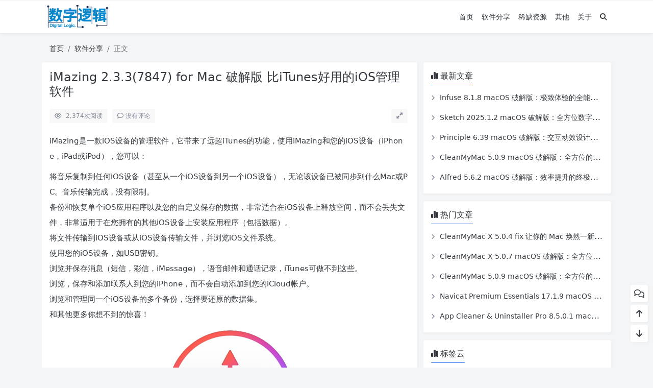

--- FILE ---
content_type: text/html; charset=UTF-8
request_url: https://www.softosx.com/software/080932.html
body_size: 11804
content:
<!doctype html>
<html>
<head>
    <meta charset="UTF-8">
    <meta name="viewport"
          content="width=device-width, user-scalable=no, initial-scale=1.0, maximum-scale=1.0, minimum-scale=1.0">
    <meta http-equiv="X-UA-Compatible" content="ie=edge">
    <meta http-equiv='content-language' content='zh_CN'>
    <link rel="shortcut icon" href="https://www.softosx.com/favicon.ico">
    <link rel="apple-touch-icon" href="https://www.softosx.com/favicon.ico"/>    <title>iMazing 2.3.3(7847) for Mac 破解版 比iTunes好用的iOS管理软件 - 数字逻辑</title>        <meta name="keywords" content="iMazing,影音娱乐"/>
    <meta name="description" content="iMazing是一款iOS设备的管理软件，它带来了远超iTunes的功能，使用iMazing和您的iOS设备（iPhone，iPad或iPod），您可以： 将音乐复制到任何iOS设备（甚至从一个iOS设备到另一个iOS设备），无论该设备已被同步到什么Mac或PC。音乐传输完成，没有限制。 备份..."/>
<link rel="canonical" href="https://www.softosx.com/software/080932.html">
    <meta name='description' content='iMazing是一款iOS设备的管理软件，它带来了远超iTunes的功能，使用iMazing和您的iOS设备（...' />
<meta name='keywords' content='iMazing,影音娱乐' />
<meta name='robots' content='max-image-preview:large' />
	<style>img:is([sizes="auto" i], [sizes^="auto," i]) { contain-intrinsic-size: 3000px 1500px }</style>
	<link rel='stylesheet' id='puock-libs-css' data-no-instant href='https://www.softosx.com/wp-content/themes/puock/assets/dist/style/libs.min.css?ver=2.8.11' type='text/css' media='all' />
<link rel='stylesheet' id='puock-css' data-no-instant href='https://www.softosx.com/wp-content/themes/puock/assets/dist/style/style.min.css?ver=2.8.11' type='text/css' media='all' />
<style id='puock-inline-css' type='text/css'>
body{--pk-c-primary:#1c60f3}
:root{--puock-block-not-tran:100%}
</style>
<link rel='stylesheet' id='wp-block-library-css' href='https://www.softosx.com/wp-includes/css/dist/block-library/style.min.css' type='text/css' media='all' />
<link rel='stylesheet' id='puock-block-alert-style-css' data-no-instant href='https://www.softosx.com/wp-content/themes/puock/gutenberg/components/alert/style-index.css' type='text/css' media='all' />
<style id='classic-theme-styles-inline-css' type='text/css'>
/*! This file is auto-generated */
.wp-block-button__link{color:#fff;background-color:#32373c;border-radius:9999px;box-shadow:none;text-decoration:none;padding:calc(.667em + 2px) calc(1.333em + 2px);font-size:1.125em}.wp-block-file__button{background:#32373c;color:#fff;text-decoration:none}
</style>
<style id='global-styles-inline-css' type='text/css'>
:root{--wp--preset--aspect-ratio--square: 1;--wp--preset--aspect-ratio--4-3: 4/3;--wp--preset--aspect-ratio--3-4: 3/4;--wp--preset--aspect-ratio--3-2: 3/2;--wp--preset--aspect-ratio--2-3: 2/3;--wp--preset--aspect-ratio--16-9: 16/9;--wp--preset--aspect-ratio--9-16: 9/16;--wp--preset--color--black: #000000;--wp--preset--color--cyan-bluish-gray: #abb8c3;--wp--preset--color--white: #ffffff;--wp--preset--color--pale-pink: #f78da7;--wp--preset--color--vivid-red: #cf2e2e;--wp--preset--color--luminous-vivid-orange: #ff6900;--wp--preset--color--luminous-vivid-amber: #fcb900;--wp--preset--color--light-green-cyan: #7bdcb5;--wp--preset--color--vivid-green-cyan: #00d084;--wp--preset--color--pale-cyan-blue: #8ed1fc;--wp--preset--color--vivid-cyan-blue: #0693e3;--wp--preset--color--vivid-purple: #9b51e0;--wp--preset--gradient--vivid-cyan-blue-to-vivid-purple: linear-gradient(135deg,rgba(6,147,227,1) 0%,rgb(155,81,224) 100%);--wp--preset--gradient--light-green-cyan-to-vivid-green-cyan: linear-gradient(135deg,rgb(122,220,180) 0%,rgb(0,208,130) 100%);--wp--preset--gradient--luminous-vivid-amber-to-luminous-vivid-orange: linear-gradient(135deg,rgba(252,185,0,1) 0%,rgba(255,105,0,1) 100%);--wp--preset--gradient--luminous-vivid-orange-to-vivid-red: linear-gradient(135deg,rgba(255,105,0,1) 0%,rgb(207,46,46) 100%);--wp--preset--gradient--very-light-gray-to-cyan-bluish-gray: linear-gradient(135deg,rgb(238,238,238) 0%,rgb(169,184,195) 100%);--wp--preset--gradient--cool-to-warm-spectrum: linear-gradient(135deg,rgb(74,234,220) 0%,rgb(151,120,209) 20%,rgb(207,42,186) 40%,rgb(238,44,130) 60%,rgb(251,105,98) 80%,rgb(254,248,76) 100%);--wp--preset--gradient--blush-light-purple: linear-gradient(135deg,rgb(255,206,236) 0%,rgb(152,150,240) 100%);--wp--preset--gradient--blush-bordeaux: linear-gradient(135deg,rgb(254,205,165) 0%,rgb(254,45,45) 50%,rgb(107,0,62) 100%);--wp--preset--gradient--luminous-dusk: linear-gradient(135deg,rgb(255,203,112) 0%,rgb(199,81,192) 50%,rgb(65,88,208) 100%);--wp--preset--gradient--pale-ocean: linear-gradient(135deg,rgb(255,245,203) 0%,rgb(182,227,212) 50%,rgb(51,167,181) 100%);--wp--preset--gradient--electric-grass: linear-gradient(135deg,rgb(202,248,128) 0%,rgb(113,206,126) 100%);--wp--preset--gradient--midnight: linear-gradient(135deg,rgb(2,3,129) 0%,rgb(40,116,252) 100%);--wp--preset--font-size--small: 13px;--wp--preset--font-size--medium: 20px;--wp--preset--font-size--large: 36px;--wp--preset--font-size--x-large: 42px;--wp--preset--spacing--20: 0.44rem;--wp--preset--spacing--30: 0.67rem;--wp--preset--spacing--40: 1rem;--wp--preset--spacing--50: 1.5rem;--wp--preset--spacing--60: 2.25rem;--wp--preset--spacing--70: 3.38rem;--wp--preset--spacing--80: 5.06rem;--wp--preset--shadow--natural: 6px 6px 9px rgba(0, 0, 0, 0.2);--wp--preset--shadow--deep: 12px 12px 50px rgba(0, 0, 0, 0.4);--wp--preset--shadow--sharp: 6px 6px 0px rgba(0, 0, 0, 0.2);--wp--preset--shadow--outlined: 6px 6px 0px -3px rgba(255, 255, 255, 1), 6px 6px rgba(0, 0, 0, 1);--wp--preset--shadow--crisp: 6px 6px 0px rgba(0, 0, 0, 1);}:where(.is-layout-flex){gap: 0.5em;}:where(.is-layout-grid){gap: 0.5em;}body .is-layout-flex{display: flex;}.is-layout-flex{flex-wrap: wrap;align-items: center;}.is-layout-flex > :is(*, div){margin: 0;}body .is-layout-grid{display: grid;}.is-layout-grid > :is(*, div){margin: 0;}:where(.wp-block-columns.is-layout-flex){gap: 2em;}:where(.wp-block-columns.is-layout-grid){gap: 2em;}:where(.wp-block-post-template.is-layout-flex){gap: 1.25em;}:where(.wp-block-post-template.is-layout-grid){gap: 1.25em;}.has-black-color{color: var(--wp--preset--color--black) !important;}.has-cyan-bluish-gray-color{color: var(--wp--preset--color--cyan-bluish-gray) !important;}.has-white-color{color: var(--wp--preset--color--white) !important;}.has-pale-pink-color{color: var(--wp--preset--color--pale-pink) !important;}.has-vivid-red-color{color: var(--wp--preset--color--vivid-red) !important;}.has-luminous-vivid-orange-color{color: var(--wp--preset--color--luminous-vivid-orange) !important;}.has-luminous-vivid-amber-color{color: var(--wp--preset--color--luminous-vivid-amber) !important;}.has-light-green-cyan-color{color: var(--wp--preset--color--light-green-cyan) !important;}.has-vivid-green-cyan-color{color: var(--wp--preset--color--vivid-green-cyan) !important;}.has-pale-cyan-blue-color{color: var(--wp--preset--color--pale-cyan-blue) !important;}.has-vivid-cyan-blue-color{color: var(--wp--preset--color--vivid-cyan-blue) !important;}.has-vivid-purple-color{color: var(--wp--preset--color--vivid-purple) !important;}.has-black-background-color{background-color: var(--wp--preset--color--black) !important;}.has-cyan-bluish-gray-background-color{background-color: var(--wp--preset--color--cyan-bluish-gray) !important;}.has-white-background-color{background-color: var(--wp--preset--color--white) !important;}.has-pale-pink-background-color{background-color: var(--wp--preset--color--pale-pink) !important;}.has-vivid-red-background-color{background-color: var(--wp--preset--color--vivid-red) !important;}.has-luminous-vivid-orange-background-color{background-color: var(--wp--preset--color--luminous-vivid-orange) !important;}.has-luminous-vivid-amber-background-color{background-color: var(--wp--preset--color--luminous-vivid-amber) !important;}.has-light-green-cyan-background-color{background-color: var(--wp--preset--color--light-green-cyan) !important;}.has-vivid-green-cyan-background-color{background-color: var(--wp--preset--color--vivid-green-cyan) !important;}.has-pale-cyan-blue-background-color{background-color: var(--wp--preset--color--pale-cyan-blue) !important;}.has-vivid-cyan-blue-background-color{background-color: var(--wp--preset--color--vivid-cyan-blue) !important;}.has-vivid-purple-background-color{background-color: var(--wp--preset--color--vivid-purple) !important;}.has-black-border-color{border-color: var(--wp--preset--color--black) !important;}.has-cyan-bluish-gray-border-color{border-color: var(--wp--preset--color--cyan-bluish-gray) !important;}.has-white-border-color{border-color: var(--wp--preset--color--white) !important;}.has-pale-pink-border-color{border-color: var(--wp--preset--color--pale-pink) !important;}.has-vivid-red-border-color{border-color: var(--wp--preset--color--vivid-red) !important;}.has-luminous-vivid-orange-border-color{border-color: var(--wp--preset--color--luminous-vivid-orange) !important;}.has-luminous-vivid-amber-border-color{border-color: var(--wp--preset--color--luminous-vivid-amber) !important;}.has-light-green-cyan-border-color{border-color: var(--wp--preset--color--light-green-cyan) !important;}.has-vivid-green-cyan-border-color{border-color: var(--wp--preset--color--vivid-green-cyan) !important;}.has-pale-cyan-blue-border-color{border-color: var(--wp--preset--color--pale-cyan-blue) !important;}.has-vivid-cyan-blue-border-color{border-color: var(--wp--preset--color--vivid-cyan-blue) !important;}.has-vivid-purple-border-color{border-color: var(--wp--preset--color--vivid-purple) !important;}.has-vivid-cyan-blue-to-vivid-purple-gradient-background{background: var(--wp--preset--gradient--vivid-cyan-blue-to-vivid-purple) !important;}.has-light-green-cyan-to-vivid-green-cyan-gradient-background{background: var(--wp--preset--gradient--light-green-cyan-to-vivid-green-cyan) !important;}.has-luminous-vivid-amber-to-luminous-vivid-orange-gradient-background{background: var(--wp--preset--gradient--luminous-vivid-amber-to-luminous-vivid-orange) !important;}.has-luminous-vivid-orange-to-vivid-red-gradient-background{background: var(--wp--preset--gradient--luminous-vivid-orange-to-vivid-red) !important;}.has-very-light-gray-to-cyan-bluish-gray-gradient-background{background: var(--wp--preset--gradient--very-light-gray-to-cyan-bluish-gray) !important;}.has-cool-to-warm-spectrum-gradient-background{background: var(--wp--preset--gradient--cool-to-warm-spectrum) !important;}.has-blush-light-purple-gradient-background{background: var(--wp--preset--gradient--blush-light-purple) !important;}.has-blush-bordeaux-gradient-background{background: var(--wp--preset--gradient--blush-bordeaux) !important;}.has-luminous-dusk-gradient-background{background: var(--wp--preset--gradient--luminous-dusk) !important;}.has-pale-ocean-gradient-background{background: var(--wp--preset--gradient--pale-ocean) !important;}.has-electric-grass-gradient-background{background: var(--wp--preset--gradient--electric-grass) !important;}.has-midnight-gradient-background{background: var(--wp--preset--gradient--midnight) !important;}.has-small-font-size{font-size: var(--wp--preset--font-size--small) !important;}.has-medium-font-size{font-size: var(--wp--preset--font-size--medium) !important;}.has-large-font-size{font-size: var(--wp--preset--font-size--large) !important;}.has-x-large-font-size{font-size: var(--wp--preset--font-size--x-large) !important;}
:where(.wp-block-post-template.is-layout-flex){gap: 1.25em;}:where(.wp-block-post-template.is-layout-grid){gap: 1.25em;}
:where(.wp-block-columns.is-layout-flex){gap: 2em;}:where(.wp-block-columns.is-layout-grid){gap: 2em;}
:root :where(.wp-block-pullquote){font-size: 1.5em;line-height: 1.6;}
</style>
<script type="text/javascript" src="https://www.softosx.com/wp-includes/js/jquery/jquery.min.js?ver=3.7.1" id="jquery-core-js"></script>
    </head>
<body class="puock-auto custom-background">
<div>
            <div class="progress" id="page-read-progress">
            <div class="progress-bar progress-bar-striped progress-bar-animated" aria-valuenow="0" aria-valuemin="0"
                 aria-valuemax="100" role="progressbar"></div>
        </div>
        <div id="header-box" class="animated fadeInDown"></div>
    <header id="header"
            class="animated fadeInDown ">
        <div class="navbar navbar-dark shadow-sm">
            <div class="container">
                <a href="https://www.softosx.com" id="logo" class="navbar-brand logo-loop-light">
                                            <img id="logo-light" alt="logo" class="w-100 "
                             src="https://www.softosx.com/logo.png">
                        <img id="logo-dark" alt="logo" class="w-100 d-none"
                             src="https://www.softosx.com/logo.png">
                                    </a>
                <div class="d-none d-lg-block puock-links">
                    <div id="menus" class="t-md ">
                        <ul><li id='menu-item-6' class='menu-item-6  menu-item menu-item-type-custom menu-item-object-custom menu-item-home  '><a class='ww' data-color='auto'  href='https://www.softosx.com/'>首页</a><li id='menu-item-10' class='menu-item-10  menu-item menu-item-type-taxonomy menu-item-object-category current-post-ancestor current-menu-parent current-post-parent  '><a class='ww' data-color='auto'  href='https://www.softosx.com/./software/'>软件分享</a><li id='menu-item-9' class='menu-item-9  menu-item menu-item-type-taxonomy menu-item-object-category  '><a class='ww' data-color='auto'  href='https://www.softosx.com/./scarce/'>稀缺资源</a><li id='menu-item-8' class='menu-item-8  menu-item menu-item-type-taxonomy menu-item-object-category  '><a class='ww' data-color='auto'  href='https://www.softosx.com/./others/'>其他</a><li id='menu-item-7' class='menu-item-7  menu-item menu-item-type-post_type menu-item-object-page  '><a class='ww' data-color='auto'  href='https://www.softosx.com/about'>关于</a><li><a class="search-modal-btn" data-bs-toggle="tooltip" title="搜索" href="javascript:void(0)"><i class="fa fa-search"></i></a></li></ul>                    </div>
                </div>
                <div class="mobile-menus d-block d-lg-none p-1 puock-text">
                    <i class="fa fa-bars t-md mr-2 mobile-menu-s"></i>
                                        <i class="search-modal-btn fa fa-search t-md position-relative" style="top:0.5px"></i>
                </div>
            </div>
        </div>
    </header>
    <div id="search" class="d-none">
        <div class="w-100 d-flex justify-content-center">
            <div id="search-main" class="container p-block">
                <form class="global-search-form" action="https://www.softosx.com">
                    <div class="search-layout">
                        <div class="search-input">
                            <input required type="text" name="s" class="form-control"
                                   placeholder="请输入搜索关键字">
                        </div>
                        <div class="search-start">
                            <button type="submit" class="btn-dark btn"><i
                                        class="fa fa-search mr-1"></i>搜索</button>
                        </div>
                        <div class="search-close-btn">
                            <button type="button" class="btn-danger btn ml-1 search-modal-btn"><i
                                        class="fa fa-close"></i></button>
                        </div>
                    </div>
                </form>
            </div>
        </div>
    </div>
    <div id="mobile-menu" class="d-none">
        <div class="menus">
            <div class="p-block">
                <div class="text-end"><i class="fa fa-close t-xl puock-link mobile-menu-close ta3"></i></div>
                <nav>
                    <ul class='puock-links t-md'><li id='menu-item-6' class='menu-item-6  menu-item menu-item-type-custom menu-item-object-custom menu-item-home  '><span><a  href="https://www.softosx.com/">首页</a></span><li id='menu-item-10' class='menu-item-10  menu-item menu-item-type-taxonomy menu-item-object-category current-post-ancestor current-menu-parent current-post-parent  '><span><a  href="https://www.softosx.com/./software/">软件分享</a></span><li id='menu-item-9' class='menu-item-9  menu-item menu-item-type-taxonomy menu-item-object-category  '><span><a  href="https://www.softosx.com/./scarce/">稀缺资源</a></span><li id='menu-item-8' class='menu-item-8  menu-item menu-item-type-taxonomy menu-item-object-category  '><span><a  href="https://www.softosx.com/./others/">其他</a></span><li id='menu-item-7' class='menu-item-7  menu-item menu-item-type-post_type menu-item-object-page  '><span><a  href="https://www.softosx.com/about">关于</a></span></ul>                </nav>
            </div>
        </div>
    </div>
    <div id="mobile-menu-backdrop" class="modal-backdrop d-none"></div>
    <div id="search-backdrop" class="modal-backdrop d-none"></div>

    <div id="post" class="container mt20">
        <!--全局上方-->
        <div id="breadcrumb" class="animated fadeInUp"><nav aria-label="breadcrumb"><ol class="breadcrumb"><li class="breadcrumb-item"><a class="a-link" href="https://www.softosx.com">首页</a></li><li class="breadcrumb-item"><a class="a-link" href="https://www.softosx.com/./software/">软件分享</a></li><li class="breadcrumb-item active " aria-current="page">正文</li></div></nav></ol>        <!--内页上方-->
        <div class="row row-cols-1 post-row">
            <div id="post-main"
                 class="col-lg-8 col-md-12 animated fadeInLeft ">
                <div class="p-block">
                    <div><h1 id="post-title" class="mb-0 puock-text t-xxl">iMazing 2.3.3(7847) for Mac 破解版 比iTunes好用的iOS管理软件</h1></div>
                    <div class="options p-flex-sbc mt20">
                        <div>
                                                            <div class="option puock-bg ta3 t-sm mr-1"><i
                                            class="fa-regular fa-eye mr-1"></i>
                                    <span id="post-views">2,374</span><span>次阅读</span>
                                </div>
                                                                                        <a href="#comments">
                                    <div class="option puock-bg ta3 t-sm mr-1"><i
                                                class="fa-regular fa-comment mr-1"></i>没有评论</div>
                                </a>
                                                                                </div>
                                                    <div>
                                <div class="option puock-bg ta3 t-sm mr-1 d-none d-lg-inline-block post-main-size">
                                    <i class="fa fa-up-right-and-down-left-from-center"></i></div>
                            </div>
                                            </div>
                    <div class="mt20 entry-content-box">
                        <div class="entry-content content-main puock-text ">
                                                        <p>iMazing是一款iOS设备的管理软件，它带来了远超iTunes的功能，使用iMazing和您的iOS设备（iPhone，iPad或iPod），您可以：</p>
<p>将音乐复制到任何iOS设备（甚至从一个iOS设备到另一个iOS设备），无论该设备已被同步到什么Mac或PC。音乐传输完成，没有限制。<br />
备份和恢复单个iOS应用程序以及您的自定义保存的数据，非常适合在iOS设备上释放空间，而不会丢失文件，非常适用于在您拥有的其他iOS设备上安装应用程序（包括数据）。<br />
将文件传输到iOS设备或从iOS设备传输文件，并浏览iOS文件系统。<br />
使用您的iOS设备，如USB密钥。<br />
浏览并保存消息（短信，彩信，iMessage），语音邮件和通话记录，iTunes可做不到这些。<br />
浏览，保存和添加联系人到您的iPhone，而不会自动添加到您的iCloud帐户。<br />
浏览和管理同一个iOS设备的多个备份，选择要还原的数据集。<br />
和其他更多你想不到的惊喜！</p>
<p><img title="iMazing 2.3.3(7847) for Mac 破解版 比iTunes好用的iOS管理软件"
             alt="iMazing 2.3.3(7847) for Mac 破解版 比iTunes好用的iOS管理软件" fetchpriority="high" decoding="async" class="aligncenter size-full wp-image-33" src="https://www.softosx.com/wp-content/uploads/2017/08/iMazing.jpg" alt="" width="431" height="260" srcset="https://www.softosx.com/wp-content/uploads/2017/08/iMazing.jpg 431w, https://www.softosx.com/wp-content/uploads/2017/08/iMazing-300x181.jpg 300w" sizes="(max-width: 431px) 100vw, 431px" /></p>
<p>这次数字逻辑给大家带来的是iMazing的最新版2.3.3(7847)。</p>
<p>[title]Version 2.3.3（7847）：[/title]</p>
<p>修复了在可编辑备份中导入.imazingapp文件会使iMazing崩溃的bug<br />
修复自动备份的时间框架选项<br />
其他小错误修复和稳定性改进</p>
<p><strong>新特性</strong><br />
集成新的iOS 11图标<br />
增加了电源断言，以防止计算机睡眠中断备份<br />
更好地处理大型备份到外部驱动器<br />
在更新或重新安装iOS之前，设备总是备份<br />
同时更好地处理多台设备上的iOS重新安装<br />
重新安装iOS：在iMazing将设备置于恢复模式之前添加警告</p>
<p><strong>修复</strong><br />
Apple TV不再显示在iMazing Mini中，因为tvOS不允许备份<br />
修复崩溃时添加备份文件夹<br />
修复了“备份成功”通知错误显示的罕见情况（iMazing Mini）<br />
本地化：修复法语拼写错误的“诊断”<br />
提高稳定性</p>
<p>[title]云盘下载[/title]</p>
<p style="text-align: center;">[ypbtn]http://pan.baidu.com/s/1pKZR4xX[/ypbtn]</p>
<p style="text-align: center;">提取密码:fbny</p>
<p>请使用微信扫一扫或搜索关注「数字逻辑」，在公众号中获取更多内容。</p>
                                                    </div>
                                                <div class="t-separator c-sub t-sm mt30">正文完</div>
                                                <div class="footer-info puock-text mt20">
                            <div class="mt20 tags"><a href="https://www.softosx.com/tag/imazing/" class="pk-badge pk-badge-sm mr5 mb10"><i class="fa-solid fa-tag"></i> iMazing</a><a href="https://www.softosx.com/tag/%e5%bd%b1%e9%9f%b3%e5%a8%b1%e4%b9%90/" class="pk-badge pk-badge-sm mr5 mb10"><i class="fa-solid fa-tag"></i> 影音娱乐</a></div>                            <div class="p-flex-sbc mt20 t-sm">
                                <div>
                                    <span>发表至：</span><a  class=" mr5" href="https://www.softosx.com/./software/"><i class="fa-regular fa-folder-open"></i> 软件分享</a>                                </div>
                                <div>
                                    <span class="c-sub"><i class="fa-regular fa-clock"></i> 2017-08-09</span>
                                </div>
                            </div>
                        </div>
                    </div>
                    <div class="mt15 post-action-panel">
    <div class="post-action-content">
        <div class="d-flex justify-content-center w-100 c-sub">
            <div class="circle-button puock-bg text-center "
                 id="post-like" data-id="32">
                <i class="fa-regular fa-thumbs-up t-md"></i>&nbsp;<span
                        class="t-sm">0</span></div>
                                    <div class="circle-button puock-bg text-center pk-modal-toggle"
                 title="分享" data-once-load="true"
                 data-url="https://www.softosx.com/wp-admin/admin-ajax.php?action=pk_ajax_dialog_post_share&id=32">
                <i class="fa fa-share-from-square t-md"></i></div>
            <div class="ls">
                <div class="circle-button puock-bg text-center post-menu-toggle post-menus-box"><i
                            class="fa fa-bars t-md"></i></div>
            </div>
        </div>
    </div>
</div>
                </div>
                                                    <div class="p-block p-flex-sc">
                        <div class="mr-3 p-flex-sk-0">
                            <img class="md-avatar mt-1"
                                 src="https://gravatar.loli.net/avatar/705305916bd15d7cf488ca013137757b?s=96&d=mm&r=g"
                                 alt="数字逻辑"
                                 title="数字逻辑">
                        </div>
                        <div class="puock-text t-md">
                                                            <div>
                                    <span class="font-weight-bold">版权声明：</span><span>本站原创文章，由</span>
                                    <a class="a-link"
                                       href="https://www.softosx.com/author/x1aohu/">数字逻辑 </a>于2017-08-09发表，共计872字。                                </div>
                                <div class="mt-2">
                                    <span class="font-weight-bold c-sub">转载说明：</span><span
                                            class="c-sub">注意！本站所有文章均禁止转载。</span>
                                </div>
                                                    </div>
                    </div>
                                                <!--内页中-->
                                    
            <div class="p-block pb-0">
                <div class="row puock-text post-relevant">
                                            <a  href="https://www.softosx.com/software/1012292.html"
                                                     class="col-6 col-md-3 post-relevant-item ww">
                            <!--                    -->                            <div style="background:url('https://www.softosx.com/wp-content/themes/puock/timthumb.php?w=160&h=140&a=c&zc=2&q=90&src=https://www.softosx.com/wp-content/uploads/2017/08/Sketch.jpg')">
                                <div class="title">Sketch 47 for Mac 最新版破解 原型UI设计工具</div>
                            </div>
                        </a>
                                                <a  href="https://www.softosx.com/software/1014298.html"
                                                     class="col-6 col-md-3 post-relevant-item ww">
                            <!--                    -->                            <div style="background:url('https://www.softosx.com/wp-content/themes/puock/timthumb.php?w=160&h=140&a=c&zc=2&q=90&src=https://www.softosx.com/wp-content/uploads/2017/09/PDFExpert.jpg')">
                                <div class="title">PDF Expert 2.2.11 for Mac 破解版 阅读，注释，填写和签署PDF文档</div>
                            </div>
                        </a>
                                                <a  href="https://www.softosx.com/software/1011282.html"
                                                     class="col-6 col-md-3 post-relevant-item ww">
                            <!--                    -->                            <div style="background:url('https://www.softosx.com/wp-content/themes/puock/timthumb.php?w=160&h=140&a=c&zc=2&q=90&src=https://www.softosx.com/wp-content/uploads/2017/08/Transmit.jpg')">
                                <div class="title">Transmit 5.0.4 for Mac 破解版 优秀的FTP / SFTP客户端</div>
                            </div>
                        </a>
                                                <a  href="https://www.softosx.com/software/0914251.html"
                                                     class="col-6 col-md-3 post-relevant-item ww">
                            <!--                    -->                            <div style="background:url('https://www.softosx.com/wp-content/themes/puock/timthumb.php?w=160&h=140&a=c&zc=2&q=90&src=https://www.softosx.com/wp-content/uploads/2017/08/JPEGminiPro.jpg')">
                                <div class="title">JPEGmini Pro 2.1.0 for Mac 破解版 压缩率高达500％的JPEG压缩软件</div>
                            </div>
                        </a>
                                        </div>
            </div>

                                        
<div class="p-block p-lf-15">
    <div class="row text-center pd-links single-next-or-pre t-md ">
        <div class="col-6 p-border-r-1 p-0">
                            <a href="https://www.softosx.com/software/080830.html" rel="prev"><div class='abhl puock-text'><p class='t-line-1'>iStat Menus 5.32 破解版 macOS系统监控软件</p><span>上一篇</span></div></a>                    </div>
        <div class="col-6 p-0">
                            <a href="https://www.softosx.com/software/081034.html" rel="next"><div class='abhl puock-text'><p class='t-line-1'>Sketch 46.1 for Mac 中文破解版 原型UI设计工具</p><span>下一篇</span></div></a>                    </div>
    </div>
</div>
                                    <!--评论上方-->
    <div class="p-block" id="comments">
        <div>
            <span class="t-lg border-bottom border-primary puock-text pb-2"><i
                        class="fa-regular fa-comments mr-1"></i>评论（没有评论）</span>
        </div>
                                    <div class="mt20 clearfix" id="comment-form-box">
                    <form class="mt10" id="comment-form" method="post"
                          action="https://www.softosx.com/wp-admin/admin-ajax.php?action=comment_ajax">
                        <div class="form-group">
                            <textarea placeholder="世界这么大发表一下你的看法~" id="comment" name="comment"
                                      class="form-control form-control-sm t-sm" rows="4"></textarea>
                        </div>
                        <div class="row row-cols-1 comment-info">
                                                                                        <input type="text" value="0" hidden name="comment-logged" id="comment-logged">
                                <div class="col-12 col-sm-3"><input type="text" id="comment_author"
                                                                                                name="author"
                                                                                                class="form-control form-control-sm t-sm"
                                                                                                placeholder="昵称（必填）">
                                </div>
                                <div class="col-12 col-sm-3"><input type="email" id="comment_email"
                                                                                                name="email"
                                                                                                class="form-control form-control-sm t-sm"
                                                                                                placeholder="邮箱（必填）">
                                </div>
                                <div class="col-12 col-sm-3"><input type="text" id="comment_url"
                                                                                                name="url"
                                                                                                class="form-control form-control-sm t-sm"
                                                                                                placeholder="网站">
                                </div>

                                                                                        <div class="col-12 col-sm-3">
                                    <div class="row flex-row justify-content-end">
                                        <div class="col-8 col-sm-7 text-end pl15">
                                            <input type="text" value="" placeholder="验证码" maxlength="4"
                                                   class="form-control form-control-sm t-sm" name="comment-vd"
                                                   autocomplete="off"
                                                   id="comment-vd">
                                        </div>
                                        <div class="col-4 col-sm-5 pr15" id="comment-captcha-box">
                                            <img class="comment-captcha captcha"
                                                 src="https://www.softosx.com/wp-admin/admin-ajax.php?action=pk_captcha&type=comment&w=100&h=28"
                                                 alt="验证码">
                                        </div>
                                    </div>
                                </div>
                                                    </div>

                        <input type="text" hidden name="comment_post_ID" value="32">
                        <input type="text" hidden id="comment_parent" name="comment_parent" value="">
                        <div class="p-flex-sbc mt10">
                            <div>
                                                                                            </div>
                            <div>
                                <button id="comment-cancel" type="button"
                                        class="btn btn-outline-dark d-none btn-ssm">取消</button>
                                <button id="comment-smiley" class="btn btn-outline-secondary btn-ssm pk-modal-toggle" type="button"
                                        title="表情" data-once-load="true"
                                        data-url="https://www.softosx.com/wp-admin/admin-ajax.php?action=pk_ajax_dialog_smiley">
                                    <i class="fa-regular fa-face-smile t-md"></i></button>
                                <button id="comment-submit" type="submit" class="btn btn-primary btn-ssm"><i
                                            class="fa-regular fa-paper-plane"></i>&nbsp;发布评论                                </button>
                            </div>
                        </div>
                    </form>
                </div>
                                    <div id="post-comments">
            
            <div class="mt20 p-flex-s-right" >
                <ul class="pagination comment-ajax-load">
                                    </ul>
            </div>

        </div>
    </div>
                            </div>
                <div id="sidebar" class="animated fadeInRight col-lg-4 d-none d-lg-block">
        <div class="sidebar-main">
            
        <div class="pk-widget p-block ">
                            <div>
                <span class="t-lg border-bottom border-primary
                puock-text pb-2"><i class="fa fa-chart-simple mr-1"></i>最新文章</span>
                </div>
                        <div class="mt20">

        <div class="media-link mt20">
                    <h2 class="t-lg t-line-1" title="Infuse 8.1.8 macOS 破解版：极致体验的全能视频播放器">
                        <i class="fa fa-angle-right t-sm c-sub mr-1"></i>
                        <a class="a-link t-w-400 t-md" title="Infuse 8.1.8 macOS 破解版：极致体验的全能视频播放器" 
                         href="https://www.softosx.com/software/0722749.html">Infuse 8.1.8 macOS 破解版：极致体验的全能视频播放器</a>
                    </h2>
                </div><div class="media-link mt20">
                    <h2 class="t-lg t-line-1" title="Sketch 2025.1.2 macOS 破解版：全方位数字设计工具">
                        <i class="fa fa-angle-right t-sm c-sub mr-1"></i>
                        <a class="a-link t-w-400 t-md" title="Sketch 2025.1.2 macOS 破解版：全方位数字设计工具" 
                         href="https://www.softosx.com/software/0722748.html">Sketch 2025.1.2 macOS 破解版：全方位数字设计工具</a>
                    </h2>
                </div><div class="media-link mt20">
                    <h2 class="t-lg t-line-1" title="Principle 6.39 macOS 破解版：交互动效设计的高效利器">
                        <i class="fa fa-angle-right t-sm c-sub mr-1"></i>
                        <a class="a-link t-w-400 t-md" title="Principle 6.39 macOS 破解版：交互动效设计的高效利器" 
                         href="https://www.softosx.com/software/0722747.html">Principle 6.39 macOS 破解版：交互动效设计的高效利器</a>
                    </h2>
                </div><div class="media-link mt20">
                    <h2 class="t-lg t-line-1" title="CleanMyMac 5.0.9 macOS 破解版：全方位的Mac清理与维护工具">
                        <i class="fa fa-angle-right t-sm c-sub mr-1"></i>
                        <a class="a-link t-w-400 t-md" title="CleanMyMac 5.0.9 macOS 破解版：全方位的Mac清理与维护工具" 
                         href="https://www.softosx.com/software/0722745.html">CleanMyMac 5.0.9 macOS 破解版：全方位的Mac清理与维护工具</a>
                    </h2>
                </div><div class="media-link mt20">
                    <h2 class="t-lg t-line-1" title="Alfred 5.6.2 macOS 破解版：效率提升的终极神器">
                        <i class="fa fa-angle-right t-sm c-sub mr-1"></i>
                        <a class="a-link t-w-400 t-md" title="Alfred 5.6.2 macOS 破解版：效率提升的终极神器" 
                         href="https://www.softosx.com/software/0722744.html">Alfred 5.6.2 macOS 破解版：效率提升的终极神器</a>
                    </h2>
                </div></div></div>
        <div class="pk-widget p-block ">
                            <div>
                <span class="t-lg border-bottom border-primary
                puock-text pb-2"><i class="fa fa-chart-simple mr-1"></i>热门文章</span>
                </div>
                        <div class="mt20">

        <div class="media-link mt20">
                    <h2 class="t-lg t-line-1" title="CleanMyMac X 5.0.4 fix 让你的 Mac 焕然一新 macOS破解版">
                        <i class="fa fa-angle-right t-sm c-sub mr-1"></i>
                        <a class="a-link t-w-400 t-md" title="CleanMyMac X 5.0.4 fix 让你的 Mac 焕然一新 macOS破解版" 
                         href="https://www.softosx.com/software/0209704.html">CleanMyMac X 5.0.4 fix 让你的 Mac 焕然一新 macOS破解版</a>
                    </h2>
                </div><div class="media-link mt20">
                    <h2 class="t-lg t-line-1" title="CleanMyMac X 5.0.7 macOS 破解版：全方位系统清理与优化工具">
                        <i class="fa fa-angle-right t-sm c-sub mr-1"></i>
                        <a class="a-link t-w-400 t-md" title="CleanMyMac X 5.0.7 macOS 破解版：全方位系统清理与优化工具" 
                         href="https://www.softosx.com/software/0508735.html">CleanMyMac X 5.0.7 macOS 破解版：全方位系统清理与优化工具</a>
                    </h2>
                </div><div class="media-link mt20">
                    <h2 class="t-lg t-line-1" title="CleanMyMac 5.0.9 macOS 破解版：全方位的Mac清理与维护工具">
                        <i class="fa fa-angle-right t-sm c-sub mr-1"></i>
                        <a class="a-link t-w-400 t-md" title="CleanMyMac 5.0.9 macOS 破解版：全方位的Mac清理与维护工具" 
                         href="https://www.softosx.com/software/0722745.html">CleanMyMac 5.0.9 macOS 破解版：全方位的Mac清理与维护工具</a>
                    </h2>
                </div><div class="media-link mt20">
                    <h2 class="t-lg t-line-1" title="Navicat Premium Essentials 17.1.9 macOS 破解版：多数据库管理工具">
                        <i class="fa fa-angle-right t-sm c-sub mr-1"></i>
                        <a class="a-link t-w-400 t-md" title="Navicat Premium Essentials 17.1.9 macOS 破解版：多数据库管理工具" 
                         href="https://www.softosx.com/software/0209722.html">Navicat Premium Essentials 17.1.9 macOS 破解版：多数据库管理工具</a>
                    </h2>
                </div><div class="media-link mt20">
                    <h2 class="t-lg t-line-1" title="App Cleaner &#038; Uninstaller Pro 8.5.0.1 macOS 破解版：彻底卸载应用与清理残留文件的高效工具">
                        <i class="fa fa-angle-right t-sm c-sub mr-1"></i>
                        <a class="a-link t-w-400 t-md" title="App Cleaner &#038; Uninstaller Pro 8.5.0.1 macOS 破解版：彻底卸载应用与清理残留文件的高效工具" 
                         href="https://www.softosx.com/software/0508733.html">App Cleaner &#038; Uninstaller Pro 8.5.0.1 macOS 破解版：彻底卸载应用与清理残留文件的高效工具</a>
                    </h2>
                </div></div></div>
        <div class="pk-widget p-block ">
                            <div>
                <span class="t-lg border-bottom border-primary
                puock-text pb-2"><i class="fa fa-chart-simple mr-1"></i>标签云</span>
                </div>
                        <div class="mt20">

        <div class="widget-puock-tag-cloud"><a href='https://www.softosx.com/tag/1password/' class='badge d-none d-md-inline-block bg-dark ahfff'>1Password</a><a href='https://www.softosx.com/tag/acorn/' class='badge d-none d-md-inline-block bg-secondary ahfff'>Acorn</a><a href='https://www.softosx.com/tag/adobe/' class='badge d-none d-md-inline-block bg-dark ahfff'>Adobe</a><a href='https://www.softosx.com/tag/adobe-acrobat-pro-dc/' class='badge d-none d-md-inline-block bg-secondary ahfff'>Adobe Acrobat Pro DC</a><a href='https://www.softosx.com/tag/adobe-indesign/' class='badge d-none d-md-inline-block bg-secondary ahfff'>Adobe InDesign</a><a href='https://www.softosx.com/tag/adobe-zii/' class='badge d-none d-md-inline-block bg-info ahfff'>Adobe Zii</a><a href='https://www.softosx.com/tag/affinity-designer/' class='badge d-none d-md-inline-block bg-danger ahfff'>Affinity Designer</a><a href='https://www.softosx.com/tag/affinity-photo/' class='badge d-none d-md-inline-block bg-warning ahfff'>Affinity Photo</a><a href='https://www.softosx.com/tag/affinity-publisher/' class='badge d-none d-md-inline-block bg-dark ahfff'>Affinity Publisher</a><a href='https://www.softosx.com/tag/alfred-4/' class='badge d-none d-md-inline-block bg-warning ahfff'>Alfred 4</a><a href='https://www.softosx.com/tag/alfred-5/' class='badge d-none d-md-inline-block bg-danger ahfff'>Alfred 5</a><a href='https://www.softosx.com/tag/amadeus-pro/' class='badge d-none d-md-inline-block bg-warning ahfff'>Amadeus Pro</a><a href='https://www.softosx.com/tag/app-cleaner/' class='badge d-none d-md-inline-block bg-primary ahfff'>App Cleaner</a><a href='https://www.softosx.com/tag/app-pier/' class='badge d-none d-md-inline-block bg-secondary ahfff'>App Pier</a><a href='https://www.softosx.com/tag/atext/' class='badge d-none d-md-inline-block bg-success ahfff'>aText</a><a href='https://www.softosx.com/tag/audio-hijack/' class='badge d-none d-md-inline-block bg-primary ahfff'>Audio Hijack</a><a href='https://www.softosx.com/tag/audirvana-plus/' class='badge d-none d-md-inline-block bg-danger ahfff'>Audirvana Plus</a><a href='https://www.softosx.com/tag/axure-rp/' class='badge d-none d-md-inline-block bg-danger ahfff'>Axure RP</a><a href='https://www.softosx.com/tag/bartender/' class='badge d-none d-md-inline-block bg-success ahfff'>Bartender</a><a href='https://www.softosx.com/tag/bettertouchtool/' class='badge d-none d-md-inline-block bg-danger ahfff'>BetterTouchTool</a><a href='https://www.softosx.com/tag/betterzip/' class='badge d-none d-md-inline-block bg-warning ahfff'>BetterZip</a><a href='https://www.softosx.com/tag/beyond-compare/' class='badge d-none d-md-inline-block bg-secondary ahfff'>Beyond Compare</a><a href='https://www.softosx.com/tag/boom-2/' class='badge d-none d-md-inline-block bg-secondary ahfff'>Boom 2</a><a href='https://www.softosx.com/tag/boom-3d/' class='badge d-none d-md-inline-block bg-secondary ahfff'>Boom 3D</a><a href='https://www.softosx.com/tag/boom3d/' class='badge d-none d-md-inline-block bg-secondary ahfff'>Boom3D</a><a href='https://www.softosx.com/tag/busycal/' class='badge d-none d-md-inline-block bg-warning ahfff'>BusyCal</a><a href='https://www.softosx.com/tag/calibre/' class='badge d-none d-md-inline-block bg-secondary ahfff'>Calibre</a><a href='https://www.softosx.com/tag/capture-one/' class='badge d-none d-md-inline-block bg-danger ahfff'>Capture One</a><a href='https://www.softosx.com/tag/carbon-copy-cloner/' class='badge d-none d-md-inline-block bg-dark ahfff'>Carbon Copy Cloner</a><a href='https://www.softosx.com/tag/cleanmymac/' class='badge d-none d-md-inline-block bg-dark ahfff'>CleanMyMac</a><a href='https://www.softosx.com/tag/clipboard-manager/' class='badge d-none d-md-inline-block bg-success ahfff'>Clipboard Manager</a><a href='https://www.softosx.com/tag/cloudtv/' class='badge d-none d-md-inline-block bg-secondary ahfff'>CloudTV</a><a href='https://www.softosx.com/tag/commander-one-pro/' class='badge d-none d-md-inline-block bg-primary ahfff'>Commander One PRO</a><a href='https://www.softosx.com/tag/downie/' class='badge d-none d-md-inline-block bg-secondary ahfff'>Downie</a><a href='https://www.softosx.com/tag/dropshare/' class='badge d-none d-md-inline-block bg-info ahfff'>Dropshare</a><a href='https://www.softosx.com/tag/flux/' class='badge d-none d-md-inline-block bg-warning ahfff'>Flux</a><a href='https://www.softosx.com/tag/folx-pro/' class='badge d-none d-md-inline-block bg-dark ahfff'>Folx Pro</a><a href='https://www.softosx.com/tag/hands-off/' class='badge d-none d-md-inline-block bg-primary ahfff'>Hands Off!</a><a href='https://www.softosx.com/tag/ia-writer/' class='badge d-none d-md-inline-block bg-primary ahfff'>iA Writer</a><a href='https://www.softosx.com/tag/iina/' class='badge d-none d-md-inline-block bg-success ahfff'>IINA</a><a href='https://www.softosx.com/tag/imazing/' class='badge d-none d-md-inline-block bg-primary ahfff'>iMazing</a><a href='https://www.softosx.com/tag/iskysoft-data-recovery/' class='badge d-none d-md-inline-block bg-primary ahfff'>iSkysoft Data Recovery</a><a href='https://www.softosx.com/tag/istat-menus/' class='badge d-none d-md-inline-block bg-danger ahfff'>iStat Menus</a><a href='https://www.softosx.com/tag/jpegmini-pro/' class='badge d-none d-md-inline-block bg-success ahfff'>JPEGmini Pro</a><a href='https://www.softosx.com/tag/kaleidoscope/' class='badge d-none d-md-inline-block bg-secondary ahfff'>Kaleidoscope</a><a href='https://www.softosx.com/tag/keyboard-maestro/' class='badge d-none d-md-inline-block bg-dark ahfff'>Keyboard Maestro</a><a href='https://www.softosx.com/tag/kite-compositor/' class='badge d-none d-md-inline-block bg-dark ahfff'>Kite Compositor</a><a href='https://www.softosx.com/tag/little-snitch/' class='badge d-none d-md-inline-block bg-success ahfff'>Little Snitch</a><a href='https://www.softosx.com/tag/live-home-3d/' class='badge d-none d-md-inline-block bg-secondary ahfff'>Live Home 3D</a><a href='https://www.softosx.com/tag/lyn/' class='badge d-none d-md-inline-block bg-danger ahfff'>Lyn</a><a href='https://www.softosx.com/tag/macos/' class='badge d-none d-md-inline-block bg-secondary ahfff'>macOS</a><a href='https://www.softosx.com/tag/magnet/' class='badge d-none d-md-inline-block bg-primary ahfff'>Magnet</a><a href='https://www.softosx.com/tag/movist-pro/' class='badge d-none d-md-inline-block bg-info ahfff'>Movist Pro</a><a href='https://www.softosx.com/tag/mweb/' class='badge d-none d-md-inline-block bg-danger ahfff'>MWeb</a><a href='https://www.softosx.com/tag/navicat-premium/' class='badge d-none d-md-inline-block bg-success ahfff'>Navicat Premium</a><a href='https://www.softosx.com/tag/net-radar/' class='badge d-none d-md-inline-block bg-success ahfff'>Net Radar</a><a href='https://www.softosx.com/tag/ntfs/' class='badge d-none d-md-inline-block bg-dark ahfff'>NTFS</a><a href='https://www.softosx.com/tag/office/' class='badge d-none d-md-inline-block bg-primary ahfff'>Office</a><a href='https://www.softosx.com/tag/omnigraffle-pro/' class='badge d-none d-md-inline-block bg-warning ahfff'>OmniGraffle Pro</a><a href='https://www.softosx.com/tag/paragraphs/' class='badge d-none d-md-inline-block bg-success ahfff'>Paragraphs</a><a href='https://www.softosx.com/tag/parallels-desktop/' class='badge d-none d-md-inline-block bg-secondary ahfff'>Parallels Desktop</a><a href='https://www.softosx.com/tag/paste/' class='badge d-none d-md-inline-block bg-danger ahfff'>Paste</a><a href='https://www.softosx.com/tag/pdf-expert/' class='badge d-none d-md-inline-block bg-success ahfff'>PDF Expert</a><a href='https://www.softosx.com/tag/pdfelement/' class='badge d-none d-md-inline-block bg-warning ahfff'>PDFelement</a><a href='https://www.softosx.com/tag/pdfpenpro/' class='badge d-none d-md-inline-block bg-primary ahfff'>PDFpenPro</a><a href='https://www.softosx.com/tag/photolemur/' class='badge d-none d-md-inline-block bg-warning ahfff'>Photolemur</a><a href='https://www.softosx.com/tag/photoshop/' class='badge d-none d-md-inline-block bg-info ahfff'>Photoshop</a><a href='https://www.softosx.com/tag/picconvert/' class='badge d-none d-md-inline-block bg-danger ahfff'>PicConvert</a><a href='https://www.softosx.com/tag/picktorial/' class='badge d-none d-md-inline-block bg-secondary ahfff'>Picktorial</a><a href='https://www.softosx.com/tag/pixelmator-pro/' class='badge d-none d-md-inline-block bg-success ahfff'>Pixelmator Pro</a><a href='https://www.softosx.com/tag/polarr-photo-editor-pro/' class='badge d-none d-md-inline-block bg-primary ahfff'>Polarr Photo Editor Pro</a><a href='https://www.softosx.com/tag/postbox/' class='badge d-none d-md-inline-block bg-secondary ahfff'>Postbox</a><a href='https://www.softosx.com/tag/principle/' class='badge d-none d-md-inline-block bg-info ahfff'>Principle</a><a href='https://www.softosx.com/tag/provideoplayer/' class='badge d-none d-md-inline-block bg-warning ahfff'>ProVideoPlayer</a><a href='https://www.softosx.com/tag/quickbooks/' class='badge d-none d-md-inline-block bg-warning ahfff'>QuickBooks</a><a href='https://www.softosx.com/tag/quicken/' class='badge d-none d-md-inline-block bg-danger ahfff'>Quicken</a><a href='https://www.softosx.com/tag/screenflow/' class='badge d-none d-md-inline-block bg-danger ahfff'>ScreenFlow</a><a href='https://www.softosx.com/tag/screens/' class='badge d-none d-md-inline-block bg-danger ahfff'>Screens</a><a href='https://www.softosx.com/tag/silverstack/' class='badge d-none d-md-inline-block bg-success ahfff'>Silverstack</a><a href='https://www.softosx.com/tag/simplemind/' class='badge d-none d-md-inline-block bg-primary ahfff'>SimpleMind</a><a href='https://www.softosx.com/tag/sketch/' class='badge d-none d-md-inline-block bg-warning ahfff'>Sketch</a><a href='https://www.softosx.com/tag/sound-studio/' class='badge d-none d-md-inline-block bg-dark ahfff'>Sound Studio</a><a href='https://www.softosx.com/tag/sqlpro-studio/' class='badge d-none d-md-inline-block bg-success ahfff'>SQLPro Studio</a><a href='https://www.softosx.com/tag/sublime-text/' class='badge d-none d-md-inline-block bg-dark ahfff'>Sublime Text</a><a href='https://www.softosx.com/tag/taskpaper/' class='badge d-none d-md-inline-block bg-secondary ahfff'>TaskPaper</a><a href='https://www.softosx.com/tag/techtool-pro/' class='badge d-none d-md-inline-block bg-danger ahfff'>TechTool Pro</a><a href='https://www.softosx.com/tag/textastic/' class='badge d-none d-md-inline-block bg-secondary ahfff'>Textastic</a><a href='https://www.softosx.com/tag/things/' class='badge d-none d-md-inline-block bg-danger ahfff'>Things</a><a href='https://www.softosx.com/tag/things3/' class='badge d-none d-md-inline-block bg-success ahfff'>Things3</a><a href='https://www.softosx.com/tag/tipard-ios-data-recovery/' class='badge d-none d-md-inline-block bg-success ahfff'>Tipard iOS Data Recovery</a><a href='https://www.softosx.com/tag/totalfinder/' class='badge d-none d-md-inline-block bg-success ahfff'>TotalFinder</a><a href='https://www.softosx.com/tag/transmit/' class='badge d-none d-md-inline-block bg-warning ahfff'>Transmit</a><a href='https://www.softosx.com/tag/trim-enabler/' class='badge d-none d-md-inline-block bg-primary ahfff'>Trim Enabler</a><a href='https://www.softosx.com/tag/tuxera-ntfs/' class='badge d-none d-md-inline-block bg-warning ahfff'>Tuxera NTFS</a><a href='https://www.softosx.com/tag/vitamin-r/' class='badge d-none d-md-inline-block bg-success ahfff'>Vitamin-R</a><a href='https://www.softosx.com/tag/wifi-scanner/' class='badge d-none d-md-inline-block bg-dark ahfff'>WiFi Scanner</a><a href='https://www.softosx.com/tag/winclone/' class='badge d-none d-md-inline-block bg-success ahfff'>Winclone</a><a href='https://www.softosx.com/tag/winclone-pro-10/' class='badge d-none d-md-inline-block bg-danger ahfff'>Winclone Pro 10</a><a href='https://www.softosx.com/tag/wondershare-video-converter-ultimate/' class='badge d-none d-md-inline-block bg-danger ahfff'>Wondershare Video Converter Ultimate</a><a href='https://www.softosx.com/tag/%e5%bc%80%e5%8f%91%e5%b7%a5%e5%85%b7/' class='badge d-none d-md-inline-block bg-info ahfff'>开发工具</a><a href='https://www.softosx.com/tag/%e5%bd%b1%e9%9f%b3%e5%a8%b1%e4%b9%90/' class='badge d-none d-md-inline-block bg-dark ahfff'>影音娱乐</a><a href='https://www.softosx.com/tag/%e6%95%88%e7%8e%87/' class='badge d-none d-md-inline-block bg-secondary ahfff'>效率</a><a href='https://www.softosx.com/tag/%e6%95%88%e7%8e%87%e8%bd%af%e4%bb%b6/' class='badge d-none d-md-inline-block bg-danger ahfff'>效率软件</a><a href='https://www.softosx.com/tag/%e6%95%99%e7%a8%8b/' class='badge d-none d-md-inline-block bg-secondary ahfff'>教程</a><a href='https://www.softosx.com/tag/%e6%b3%bc%e8%be%a3%e4%bf%ae%e5%9b%be/' class='badge d-none d-md-inline-block bg-info ahfff'>泼辣修图</a><a href='https://www.softosx.com/tag/%e7%b3%bb%e7%bb%9f/' class='badge d-none d-md-inline-block bg-danger ahfff'>系统</a><a href='https://www.softosx.com/tag/%e7%b3%bb%e7%bb%9f%e8%bd%af%e4%bb%b6/' class='badge d-none d-md-inline-block bg-secondary ahfff'>系统软件</a><a href='https://www.softosx.com/tag/%e8%ae%be%e8%ae%a1%e5%b7%a5%e5%85%b7/' class='badge d-none d-md-inline-block bg-dark ahfff'>设计工具</a></div></div></div>        </div>
    </div>
        </div>
        <!--全局下方-->
    </div>


<!--返回顶部和底部-->
<div id="rb-float-actions">
    <div data-to-area="#comments" class="p-block"><i class="fa-regular fa-comments puock-text"></i></div>    <div data-to="top" class="p-block"><i class="fa fa-arrow-up puock-text"></i></div>
    <div data-to="bottom" class="p-block"><i class="fa fa-arrow-down puock-text"></i></div>
</div>
<footer id="footer">
    <div class="container">
        <div class="row row-cols-md-1">
                            <div class="col-md-6">
                    <div><span class="t-md pb-2 d-inline-block border-bottom border-primary"><i
                                    class="fa-regular fa-bell"></i> 关于我们</span>
                    </div>
                    <p class="mt20 t-md">SoftOSX.com 是一个社区网站，仅用于教育目的，我们不在我们的网站/服务器上存储任何受版权保护的软件。</p>
                </div>
                                        <div class="col-md-6">
                    <div><span class="t-md pb-2 d-inline-block border-bottom border-primary"><i
                                    class="fa-regular fa-copyright"></i> 版权说明</span>
                    </div>
                    <p class="mt20 t-md">如果您怀疑我们网站上的文件侵犯了您的版权，则可以提请我们注意，我们遵守DMCA。</p>
                </div>
                    </div>
    </div>
    <div class="mt20 text-center t-md">
        <div class="info">
            &copy;&nbsp;&nbsp;SoftOSX.com - All Rights Reserved.<div class="fs12 mt10 c-sub">
                <span>
                    <i class="fa-brands fa-wordpress"></i>&nbsp;Theme by <class="c-sub" title="Puock v2.8.11" >Puock</a>
                </span>
            </div>        </div>
    </div>
    </div>
</footer>
</div>
<div id="gt-validate-box"></div>
<script data-instant>var puock_metas ={"home":"https:\/\/www.softosx.com","vd_comment":true,"vd_gt_id":"","vd_type":"img","use_post_menu":false,"is_single":true,"is_pjax":true,"main_lazy_img":false,"link_blank_open":false,"async_view_id":null,"mode_switch":false,"off_img_viewer":false,"off_code_highlighting":false};</script>
<script type="text/javascript" data-no-instant src="https://www.softosx.com/wp-content/themes/puock/assets/dist/js/libs.min.js?ver=2.8.11" id="puock-libs-js"></script>
<script type="text/javascript" data-no-instant src="https://www.softosx.com/wp-content/themes/puock/assets/libs/layer/layer.js?ver=2.8.11" id="puock-layer-js"></script>
<script type="text/javascript" data-no-instant src="https://www.softosx.com/wp-content/themes/puock/assets/libs/spark-md5.min.js?ver=2.8.11" id="puock-spark-md5-js"></script>
<script type="text/javascript" data-no-instant src="https://www.softosx.com/wp-content/themes/puock/assets/dist/js/puock.min.js?ver=2.8.11" id="puock-js"></script>
    <script>
var _hmt = _hmt || [];
(function() {
  var hm = document.createElement("script");
  hm.src = "https://hm.baidu.com/hm.js?d045def0134accbc9ed8b50aa045c801";
  var s = document.getElementsByTagName("script")[0]; 
  s.parentNode.insertBefore(hm, s);
})();
</script>
<script></script><script defer src="https://static.cloudflareinsights.com/beacon.min.js/vcd15cbe7772f49c399c6a5babf22c1241717689176015" integrity="sha512-ZpsOmlRQV6y907TI0dKBHq9Md29nnaEIPlkf84rnaERnq6zvWvPUqr2ft8M1aS28oN72PdrCzSjY4U6VaAw1EQ==" data-cf-beacon='{"version":"2024.11.0","token":"ba92ba46423549b58995492daf376997","r":1,"server_timing":{"name":{"cfCacheStatus":true,"cfEdge":true,"cfExtPri":true,"cfL4":true,"cfOrigin":true,"cfSpeedBrain":true},"location_startswith":null}}' crossorigin="anonymous"></script>
</body>
</html>
